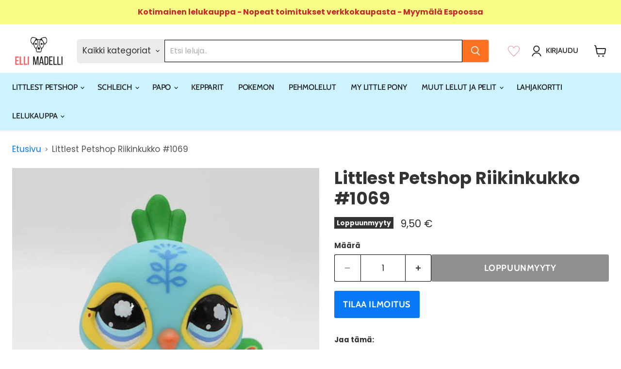

--- FILE ---
content_type: text/html; charset=utf-8
request_url: https://www.ellimadelli.fi/collections/all/products/littlest-petshop-riikinkukko-1069?view=recently-viewed
body_size: 1411
content:













  









<div
  class="productgrid--item  imagestyle--medium        product-recently-viewed-card    show-actions--mobile"
  data-product-item
  data-product-quickshop-url="/products/littlest-petshop-riikinkukko-1069"
  
    data-recently-viewed-card
  
>
  <div class="productitem" data-product-item-content>
    

    
    
    
    

    

    

    <div class="productitem__container">
      <div class="product-recently-viewed-card-time" data-product-handle="littlest-petshop-riikinkukko-1069">
      <button
        class="product-recently-viewed-card-remove"
        aria-label="close"
        data-remove-recently-viewed
      >
        


                                                                        <svg class="icon-remove "    aria-hidden="true"    focusable="false"    role="presentation"    xmlns="http://www.w3.org/2000/svg" width="10" height="10" viewBox="0 0 10 10" xmlns="http://www.w3.org/2000/svg">      <path fill="currentColor" d="M6.08785659,5 L9.77469752,1.31315906 L8.68684094,0.225302476 L5,3.91214341 L1.31315906,0.225302476 L0.225302476,1.31315906 L3.91214341,5 L0.225302476,8.68684094 L1.31315906,9.77469752 L5,6.08785659 L8.68684094,9.77469752 L9.77469752,8.68684094 L6.08785659,5 Z"></path>    </svg>                                              

      </button>
    </div>

      <div class="productitem__image-container">
        <a
          class="productitem--image-link"
          href="/products/littlest-petshop-riikinkukko-1069"
          tabindex="-1"
          data-product-page-link
        >
          <figure
            class="productitem--image"
            data-product-item-image
            
          >
            
              
              

  
    <noscript data-rimg-noscript>
      <img
        
          src="//www.ellimadelli.fi/cdn/shop/products/Littlest-Petshop-LPS-Riikinkukko-lintu-_1069_498x498.jpg?v=1611229167"
        

        alt=""
        data-rimg="noscript"
        srcset="//www.ellimadelli.fi/cdn/shop/products/Littlest-Petshop-LPS-Riikinkukko-lintu-_1069_498x498.jpg?v=1611229167 1x"
        class="productitem--image-primary"
        
        
      >
    </noscript>
  

  <img
    
      src="//www.ellimadelli.fi/cdn/shop/products/Littlest-Petshop-LPS-Riikinkukko-lintu-_1069_498x498.jpg?v=1611229167"
    
    alt=""

    
      data-rimg="lazy"
      data-rimg-scale="1"
      data-rimg-template="//www.ellimadelli.fi/cdn/shop/products/Littlest-Petshop-LPS-Riikinkukko-lintu-_1069_{size}.jpg?v=1611229167"
      data-rimg-max="498x498"
      data-rimg-crop="false"
      
      srcset="data:image/svg+xml;utf8,<svg%20xmlns='http://www.w3.org/2000/svg'%20width='498'%20height='498'></svg>"
    

    class="productitem--image-primary"
    
    
  >



  <div data-rimg-canvas></div>


            

            


























<span class="productitem__badge productitem__badge--soldout">
    Loppuunmyyty
  </span>

            <span class="visually-hidden">Littlest Petshop Riikinkukko #1069</span>
          </figure>
        </a>
      </div><div class="productitem--info">
        
          
        

        

        <h2 class="productitem--title">
          <a href="/products/littlest-petshop-riikinkukko-1069" data-product-page-link>
            Littlest Petshop Riikinkukko #1069
          </a>
        </h2>

        
          
        
        <div style="display: flex">
          
            






























<div class="price productitem__price ">
  
    <div
      class="price__compare-at "
      data-price-compare-container
    >

      
        <span class="money price__original" data-price-original></span>
      
    </div>


    
      
      <div class="price__compare-at--hidden" data-compare-price-range-hidden>
        
          <span class="visually-hidden">Alkuperäinen hinta</span>
          <span class="money price__compare-at--min" data-price-compare-min>
            9,50 €
          </span>
          -
          <span class="visually-hidden">Alkuperäinen hinta</span>
          <span class="money price__compare-at--max" data-price-compare-max>
            9,50 €
          </span>
        
      </div>
      <div class="price__compare-at--hidden" data-compare-price-hidden>
        <span class="visually-hidden">Alkuperäinen hinta</span>
        <span class="money price__compare-at--single" data-price-compare>
          
        </span>
      </div>
    
  

  <div class="price__current  " data-price-container>

    

    
      
      
      <span class="money" data-price>
        9,50 €
      </span>
    
    
  </div>

  
    
    <div class="price__current--hidden" data-current-price-range-hidden>
      
        <span class="money price__current--min" data-price-min>9,50 €</span>
        -
        <span class="money price__current--max" data-price-max>9,50 €</span>
      
    </div>
    <div class="price__current--hidden" data-current-price-hidden>
      <span class="visually-hidden">Nykyinen hinta</span>
      <span class="money" data-price>
        9,50 €
      </span>
    </div>
  

  
    
    
    
    

    <div
      class="
        productitem__unit-price
        hidden
      "
      data-unit-price
    >
      <span class="productitem__total-quantity" data-total-quantity></span> | <span class="productitem__unit-price--amount money" data-unit-price-amount></span> / <span class="productitem__unit-price--measure" data-unit-price-measure></span>
    </div>
  

  
</div>


          
          <div style="width: 50px; margin-left: auto;">
            
          <div class="zoomywishid zoomywishid-4415313117218" data-product-id="4415313117218" data-handle = "littlest-petshop-riikinkukko-1069" 
        data-image="//www.ellimadelli.fi/cdn/shop/products/Littlest-Petshop-LPS-Riikinkukko-lintu-_1069.jpg?v=1611229167&width=520"  data-variantname="Default Title" data-title="Littlest Petshop Riikinkukko #1069" data-variant="31480031608866" data-price="9.5"></div>
          </div>
        </div>

        
          
            <div class="productitem__stock-level">
              







<div class="product-stock-level-wrapper" >
  
    <span class="
  product-stock-level
  product-stock-level--none
  
">
      

      <span class="product-stock-level__text">
        
        <div class="product-stock-level__badge-text">
          
  
    
      Loppuunmyyty
    
  

        </div>
      </span>
    </span>
  
</div>

            </div>
          

          
            
          
        

        
          <div class="productitem--description">
            <p>Littlest Petshop turkoosi riikinkukko. Harvinainen! Post card petsi. 
Käytetty, erittäin hyväkuntoinen. 
Aito, kuten kaikki LPS tuotteemme! Ei sove...</p>

            
              <a
                href="/products/littlest-petshop-riikinkukko-1069"
                class="productitem--link"
                data-product-page-link
              >
                
              </a>
            
          </div>
        
      </div>

      
    </div>
  </div>

  
    <script type="application/json" data-quick-buy-settings>
      {
        "cart_redirection": false,
        "money_format": "{{amount_with_comma_separator}} €"
      }
    </script>
  
</div>



--- FILE ---
content_type: text/javascript; charset=utf-8
request_url: https://www.ellimadelli.fi/products/littlest-petshop-riikinkukko-1069.js
body_size: 466
content:
{"id":4415313117218,"title":"Littlest Petshop Riikinkukko #1069","handle":"littlest-petshop-riikinkukko-1069","description":"\u003cp\u003e\u003cspan\u003eLittlest Petshop turkoosi riikinkukko. Harvinainen! Post card petsi. \u003c\/span\u003e\u003c\/p\u003e\n\u003cp\u003e\u003cspan\u003eKäytetty, erittäin hyväkuntoinen. \u003c\/span\u003e\u003c\/p\u003e\n\u003cp\u003e\u003cspan\u003eAito, kuten kaikki LPS tuotteemme! Ei sovellu alle 4v. lapsille.\u003c\/span\u003e\u003c\/p\u003e","published_at":"2020-02-12T11:31:21+02:00","created_at":"2020-02-12T15:15:40+02:00","vendor":"Elli","type":"Littlest Petshop","tags":["Eksoottiset eläimet","Linnut"],"price":950,"price_min":950,"price_max":950,"available":false,"price_varies":false,"compare_at_price":null,"compare_at_price_min":0,"compare_at_price_max":0,"compare_at_price_varies":false,"variants":[{"id":31480031608866,"title":"Default Title","option1":"Default Title","option2":null,"option3":null,"sku":"","requires_shipping":true,"taxable":true,"featured_image":null,"available":false,"name":"Littlest Petshop Riikinkukko #1069","public_title":null,"options":["Default Title"],"price":950,"weight":20,"compare_at_price":null,"inventory_management":"shopify","barcode":"","requires_selling_plan":false,"selling_plan_allocations":[]}],"images":["\/\/cdn.shopify.com\/s\/files\/1\/0269\/4224\/2850\/products\/Littlest-Petshop-LPS-Riikinkukko-lintu-_1069.jpg?v=1611229167"],"featured_image":"\/\/cdn.shopify.com\/s\/files\/1\/0269\/4224\/2850\/products\/Littlest-Petshop-LPS-Riikinkukko-lintu-_1069.jpg?v=1611229167","options":[{"name":"Title","position":1,"values":["Default Title"]}],"url":"\/products\/littlest-petshop-riikinkukko-1069","media":[{"alt":null,"id":8922243727394,"position":1,"preview_image":{"aspect_ratio":1.0,"height":498,"width":498,"src":"https:\/\/cdn.shopify.com\/s\/files\/1\/0269\/4224\/2850\/products\/Littlest-Petshop-LPS-Riikinkukko-lintu-_1069.jpg?v=1611229167"},"aspect_ratio":1.0,"height":498,"media_type":"image","src":"https:\/\/cdn.shopify.com\/s\/files\/1\/0269\/4224\/2850\/products\/Littlest-Petshop-LPS-Riikinkukko-lintu-_1069.jpg?v=1611229167","width":498}],"requires_selling_plan":false,"selling_plan_groups":[]}

--- FILE ---
content_type: text/javascript; charset=utf-8
request_url: https://www.ellimadelli.fi/products/littlest-petshop-riikinkukko-1069.js
body_size: 266
content:
{"id":4415313117218,"title":"Littlest Petshop Riikinkukko #1069","handle":"littlest-petshop-riikinkukko-1069","description":"\u003cp\u003e\u003cspan\u003eLittlest Petshop turkoosi riikinkukko. Harvinainen! Post card petsi. \u003c\/span\u003e\u003c\/p\u003e\n\u003cp\u003e\u003cspan\u003eKäytetty, erittäin hyväkuntoinen. \u003c\/span\u003e\u003c\/p\u003e\n\u003cp\u003e\u003cspan\u003eAito, kuten kaikki LPS tuotteemme! Ei sovellu alle 4v. lapsille.\u003c\/span\u003e\u003c\/p\u003e","published_at":"2020-02-12T11:31:21+02:00","created_at":"2020-02-12T15:15:40+02:00","vendor":"Elli","type":"Littlest Petshop","tags":["Eksoottiset eläimet","Linnut"],"price":950,"price_min":950,"price_max":950,"available":false,"price_varies":false,"compare_at_price":null,"compare_at_price_min":0,"compare_at_price_max":0,"compare_at_price_varies":false,"variants":[{"id":31480031608866,"title":"Default Title","option1":"Default Title","option2":null,"option3":null,"sku":"","requires_shipping":true,"taxable":true,"featured_image":null,"available":false,"name":"Littlest Petshop Riikinkukko #1069","public_title":null,"options":["Default Title"],"price":950,"weight":20,"compare_at_price":null,"inventory_management":"shopify","barcode":"","requires_selling_plan":false,"selling_plan_allocations":[]}],"images":["\/\/cdn.shopify.com\/s\/files\/1\/0269\/4224\/2850\/products\/Littlest-Petshop-LPS-Riikinkukko-lintu-_1069.jpg?v=1611229167"],"featured_image":"\/\/cdn.shopify.com\/s\/files\/1\/0269\/4224\/2850\/products\/Littlest-Petshop-LPS-Riikinkukko-lintu-_1069.jpg?v=1611229167","options":[{"name":"Title","position":1,"values":["Default Title"]}],"url":"\/products\/littlest-petshop-riikinkukko-1069","media":[{"alt":null,"id":8922243727394,"position":1,"preview_image":{"aspect_ratio":1.0,"height":498,"width":498,"src":"https:\/\/cdn.shopify.com\/s\/files\/1\/0269\/4224\/2850\/products\/Littlest-Petshop-LPS-Riikinkukko-lintu-_1069.jpg?v=1611229167"},"aspect_ratio":1.0,"height":498,"media_type":"image","src":"https:\/\/cdn.shopify.com\/s\/files\/1\/0269\/4224\/2850\/products\/Littlest-Petshop-LPS-Riikinkukko-lintu-_1069.jpg?v=1611229167","width":498}],"requires_selling_plan":false,"selling_plan_groups":[]}